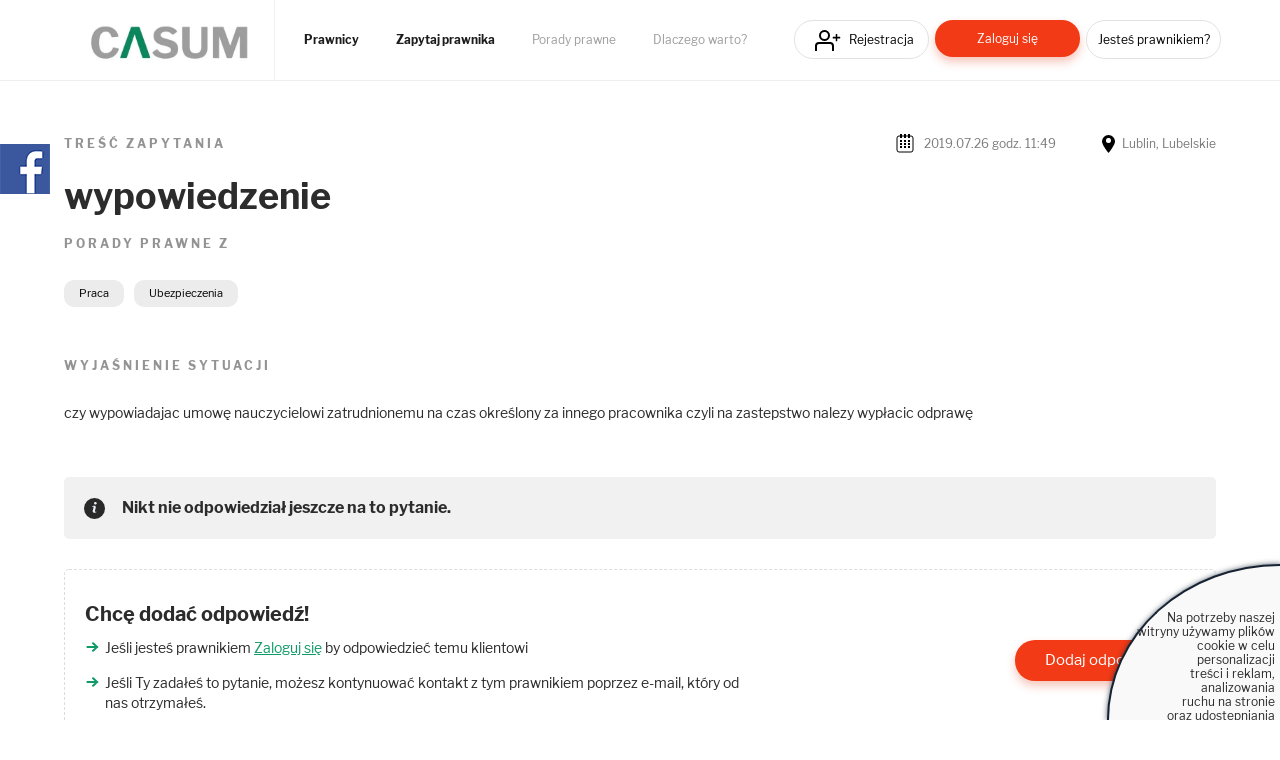

--- FILE ---
content_type: text/html; charset=UTF-8
request_url: https://casum.pl/porada/czy-wypowiadajac-umowe-nauczycielowi-zatrudnionemu-na-czas-okreslony-za
body_size: 7606
content:
<!DOCTYPE html>
<html lang="pl">
    <head>
        <!-- CookiePro Cookie Consent Notice start for casum.pl -->






        <!-- Koniec powiadomienia o zgód plików cookie CookiePro dla casum.pl -->


    <!-- Global site tag (gtag.js) - Google Analytics -->
<script async src="https://www.googletagmanager.com/gtag/js?id=UA-15035756-25"></script>
<script>
  window.dataLayer = window.dataLayer || [];
  function gtag(){dataLayer.push(arguments);}
  gtag('js', new Date());
  gtag('config', 'UA-15035756-25');
</script>    <title>czy wypowiadajac umowę nauczycielowi zatrudnionemu na czas określony za
     - Casum.pl</title>
    <meta charset="UTF-8" />
    <meta name="viewport" content="width=device-width, initial-scale=1">
    <meta name="description" content="Porada prawna:
            czy wypowiadajac umowę nauczycielowi zatrudnionemu na czas określony za
     - Casum.pl">
    <meta name="keywords" content="adwokat, radca prawny, prawnik, prawo, porady prawne">
    <meta property="og:image" content="https://www.casum.pl/bundles/app/images/logo-casum.png" 
    <meta property=”og:url” content=”https://casum.pl” />
        <link rel="icon" type="image/x-icon" href="/favicon.ico" />
        <link rel="stylesheet" href="/bundles/app/css/bootstrap.min.css">
    <link rel="stylesheet" href="/build/app.0efeaefb.css">
    <link rel="stylesheet" href="https://use.fontawesome.com/releases/v5.0.13/css/all.css" integrity="sha384-DNOHZ68U8hZfKXOrtjWvjxusGo9WQnrNx2sqG0tfsghAvtVlRW3tvkXWZh58N9jp" crossorigin="anonymous">
</head>
<body>

    
<header class="page-head">
    <div class="grid">
        <div class="page-logo">
            <a href="/"><img class="lazy-load-img" data-src="/bundles/app/images/logo-casum.webp" alt="Logo" /></a>
        </div>

        <nav class="primary-nav">
                        <ul>
                <li class="primary-nav__item"><a href="/prawnicy" class="primary-nav__link" title="Prawnicy">Prawnicy</a></li>
                <li class="primary-nav__item"><a href="/zadaj-bezplatne-pytanie" class="primary-nav__link" title="Zapytaj prawnika">Zapytaj prawnika</a></li>
                <li class="primary-nav__item"><a href="/porady-prawne" class="primary-nav__link" title="Porady prawne">Porady prawne</a></li>
                <li class="primary-nav__item"><a href="/dlaczego-warto" class="primary-nav__link" title="Dlaczego warto?">Dlaczego warto?</a></li>
            </ul>
        </nav>

        <nav class="secondary-nav">
                            <ul>
                    <li class="secondary-nav__item"><a href="/rejestracja" class="secondary-nav__link btn btn__icon icon__register btn--header-register" title="Rejestracja">Rejestracja</a></li>
                    <li class="secondary-nav__item"><a href="/logowanie" class="secondary-nav__link btn btn__short btn__fill btn__fill--red btn--header-login" title="Zaloguj się">Zaloguj się</a></li>
                    <li class="secondary-nav__item"><a href="/rejestracja?type=lawyer" class="secondary-nav__link btn btn__text--small btn--header-ask" title="Jesteś prawnikiem?">Jesteś prawnikiem?</a></li>
                </ul>
                    </nav>

    </div>
</header>

<p class="hamburger__menu--link"><img src="/bundles/app/images/icons/icon__hamburger.svg" alt="Menu" class="mobile-only" /></p>

<div class="hamburger__menu">
    <div class="hamburger__menu--content"></div>
</div>
    
<div class="main-widget-1 hidden" data-url="/rejestracja">
    <span class="main-widget-1__btn-close hidden" title="Zamknij"><i class="far fa-times-circle"></i></span>
    
    <p>Stwórz <strong>darmową</strong> stronę www Twojej kancelarii.<br/><br/>
        <strong>250 osób dziennie</strong> szuka porady prawnej.<br/>
        Reklamuj się za darmo wśród <span class="main-widget-1__respect"><strong>18 mln</strong></span> użytkowników serwisów:
    </p>
    
    <div class="main-widget-1__slider">

        <a href="https://www.arslege.pl/" target="_blank"><img src="/bundles/app/images/arslege.png" alt="Logo arslege" /></a>
        <a href="https://www.bankier.pl/" rel="nofollow" target="_blank"><img src="/bundles/app/images/logo_bankier.webp" alt="Logo bankier" /></a>
        <a href="https://www.pb.pl/" rel="nofollow" target="_blank"><img src="/bundles/app/images/logo_puls_biznesu.webp" alt="Logo puls biznesu" /></a>
        <a href="https://www.lexlege.pl/" target="_blank"><img src="/bundles/app/images/logo_lexlege.webp" alt="Logo lexlege" /></a>
            
    </div>
</div>

<main>
    <div class="container">
        <div class="row">
            <div class="col-md-12">
                            </div>
        </div>
    </div>
        <div id="content">

        <div class="grid">

            <div class="box__question--content">  

                <div class="box__question">

                    <div class="box__question--holder">
                        <p class="box__question--par-a">Treść zapytania</p>
                        <p class="box__question--date-place"><span class="box__question--date">2019.07.26 godz. 11:49</span> <span class="box__question--place">Lublin, Lubelskie</span></p>
                    </div>

                    <h1 class="header-f">wypowiedzenie</h1>

                    <ul class="list-a">
                                                    <h2><p class="box__question--par-a" style="font-size: 1.2rem;">Porady prawne z</p>
                             
                            
                            <div class="box__question__categories-list">

                                                                                                                                                        <li class="list-a__item"><a href="/porady-prawne/pl/Praca" class="list-a__link" target="_blank" title="Praca">Praca</a></li>
                                                                                        <li class="list-a__item"><a href="/porady-prawne/pl/Ubezpieczenia" class="list-a__link" target="_blank" title="Ubezpieczenia">Ubezpieczenia</a></li>
                                                                                                                        
                            </div>
                                                        </h2>
                        
                    </ul>

                            

                    <p class="box__question--par-a">Wyjaśnienie sytuacji</p>

                    <p class="box__question--info">czy wypowiadajac umowę nauczycielowi zatrudnionemu na czas określony za innego pracownika czyli na zastepstwo nalezy wypłacic odprawę</p>

                    <div class="main-lawyer-answer">
                                                                    </div>

                                            <div class="question__show-info-answers"></div>
                        <div class="question__answers">
                            <div class="box__alert box__alert--info question__no-one-answer-header">

                                <p class="box__alert--par">Nikt nie odpowiedział jeszcze na to pytanie.</p>

                            </div>
                        </div>
                    
                    
                        <div class="box__question--myanswer">
                            <div class="question__show-info"></div>

                            <p class="box__question--myanswer-par">Chcę dodać odpowiedź!</p>

                            <ul class="list-c">
                                <li class="list-c__item">Jeśli jesteś prawnikiem <a href="/logowanie">Zaloguj się</a> by odpowiedzieć temu klientowi</li>
                                <li class="list-c__item">Jeśli Ty zadałeś to pytanie, możesz kontynuować kontakt z tym prawnikiem
                                    poprzez e-mail, który od nas otrzymałeś.</li>
                            </ul>

                            <p class="box__question--cta"><a href="#" class="btn btn__medium btn__fill btn__fill--red btn__answer-question" title="Dodaj odpowiedź">Dodaj odpowiedź</a></p>

                            
                        </div>

                    

                </div>


            </div>

            
            <div class="clr"></div>

                <div class="box__related-questions">

        <h2 class="header-g"><strong>Inne </strong>pytania z kategorii Praca</h2>

        <div class="">

                                    
                
                                            <div class="box__related-questions--items">
                        
                        
                            <div class="box__related-questions--item">
                                <div class="box__related-questions--item-content">
                                    <p class="box__related-questions--item-par"><a href="/porada/czy-ojciec-samotnie-wychowujacy-czworke-dzieci-ma-2-dni-urlopu-dodatkowego" title="Czy ojciec samotnie wychowujący czwórkę dzieci ma ">Czy ojciec samotnie wychowujący czwórkę dzieci ma </a></p>
                                    <p class="box__related-questions--item-no">
                                        <span>
                                            1
                                                                                            odpowiedź
                                                                                                                                </span>
                                    </p>
                                    <p class="box__related-questions--date-place"><span class="box__related-questions--date">2019.02.08 godz. 14:35</span> <span class="box__related-questions--place">Toruń, Kujawsko-pomorskie</span></p>
                                </div>
                            </div>

                                                    
                                            
                
            
                
                    
                        
                            <div class="box__related-questions--item">
                                <div class="box__related-questions--item-content">
                                    <p class="box__related-questions--item-par"><a href="/porada/jaka-obowiazuje-mnie-dlugosc-wypowiedzenia-jezeli-pracuje-na-umowe-o" title="Jaka obowiązuje mnie długość wypowiedzenia jeżeli ">Jaka obowiązuje mnie długość wypowiedzenia jeżeli </a></p>
                                    <p class="box__related-questions--item-no">
                                        <span>
                                            1
                                                                                            odpowiedź
                                                                                                                                </span>
                                    </p>
                                    <p class="box__related-questions--date-place"><span class="box__related-questions--date">2019.02.11 godz. 08:58</span> <span class="box__related-questions--place">Warszawa, Mazowieckie</span></p>
                                </div>
                            </div>

                                                    
                                            
                
            
                
                    
                        
                            <div class="box__related-questions--item">
                                <div class="box__related-questions--item-content">
                                    <p class="box__related-questions--item-par"><a href="/porada/dzien-dobry-chcialbym-zapytac-w-jakim-czasie-po-narodzinach-dziecka-moge" title="Dzień dobry, chciałbym zapytać w jakim czasie po n">Dzień dobry, chciałbym zapytać w jakim czasie po n</a></p>
                                    <p class="box__related-questions--item-no">
                                        <span>
                                            1
                                                                                            odpowiedź
                                                                                                                                </span>
                                    </p>
                                    <p class="box__related-questions--date-place"><span class="box__related-questions--date">2019.02.11 godz. 09:41</span> <span class="box__related-questions--place">Wrocław, Dolnośląskie</span></p>
                                </div>
                            </div>

                                                    
                                                </div>
                                        
                
            
                
            
                
            
                
            
        </div>

        <p class="box__related-questions--see-all"><a href="/porady-prawne/pl/Praca" class="btn btn__text--smaller btn__small btn__show-other-question-box" title="Zobacz wszystkie">Zobacz wszystkie</a></p>

    </div>


        </div>

    </div>

    
</main>

    <footer class="page-foot">

    <div class="grid">
        
        <div class="page-foot-top">
            <a href="https://bonnier.pl/" rel="nofollow" target="_blank" title="Bonnier"><img class="lazy-load-img" data-src="/bundles/app/images/logo_bonnier.webp" alt="Logo Bonnier" /></a><span class="page-foot-top__colon">:</span>
            <a href="https://www.arslege.pl/" target="_blank" title="Arslege"><img class="lazy-load-img" data-src="/bundles/app/images/arslege.png" alt="Logo Arslege" /></a>
            <a href="https://www.lexlege.pl/" target="_blank" title="Lexlege"><img class="lazy-load-img" data-src="/bundles/app/images/logo_lexlege.webp" alt="Logo Lexlege" /></a>
            <a href="https://www.pb.pl/" rel="nofollow" target="_blank" title="Puls biznesu"><img class="lazy-load-img" data-src="/bundles/app/images/logo_puls_biznesu.webp" alt="Logo Puls biznesu" /></a>
            <a href="https://www.bankier.pl/" rel="nofollow" target="_blank" title="Bankier"><img class="lazy-load-img" data-src="/bundles/app/images/logo_bankier.webp" alt="Logo Bankier pl" /></a>
            <a href="https://pulsmedycyny.pl/" rel="nofollow" target="_blank" title="Puls medycyny"><img class="lazy-load-img" data-src="/bundles/app/images/logo_medycyny.webp" alt="Logo puls medycyny" /></a>
        </div>


        <div class="page-foot__bottom">

            <div class="page-foot__inner">
                <h3 class="header-d">Informacje</h3>
                <nav class="tertiary-nav">	  
                    <ul>
                        <li class="tertiary-nav__item"><a href="/dlaczego-warto" class="tertiary-nav__link" title="Dlaczego warto?">Dlaczego warto?</a></li>
                        <li class="tertiary-nav__item"><a href="/program-lojalnosciowy" class="tertiary-nav__link" title="Program lojalnościowy">Program lojalnościowy</a></li>
                        <li class="tertiary-nav__item"><a href="/kontakt" class="tertiary-nav__link" title="Kontakt">Kontakt</a></li>
                        <li class="tertiary-nav__item"><a href="/regulamin" class="tertiary-nav__link" title="Regulamin">Regulamin</a></li>
                        <li class="tertiary-nav__item"><a href="/najlepsi-prawnicy-portalu" class="tertiary-nav__link" title="Ranking">Ranking</a></li>
                        <li class="tertiary-nav__item"><a href="/faq" class="tertiary-nav__link" title="FAQ">FAQ</a></li>
                        
                    </ul>				  
                </nav>
            </div>

            <div class="page-foot__inner">
                <h3 class="header-d">Portal</h3>
                <nav class="tertiary-nav">	  
                    <ul>
                        <li class="tertiary-nav__item"><a href="/zadaj-bezplatne-pytanie" class="tertiary-nav__link" title="Zapytaj prawnika">Zapytaj prawnika</a></li>
                        
                        <li class="tertiary-nav__item"><a href="/rejestracja" class="tertiary-nav__link tertiary-nav__arrow" title="Rejestracja">Rejestracja</a></li>
                        <li class="tertiary-nav__item"><a href="/logowanie" class="tertiary-nav__link tertiary-nav__arrow" title="Logowanie">Logowanie</a></li>
                    </ul>				  
                </nav>
            </div>

            <div class="page-foot__inner">            
                <h3 class="header-d">Kontakt:</h3>
                <nav class="tertiary-nav">	  
                    <ul>
                        <li class="tertiary-nav__item"><span class="tertiary-nav__arrow"><a href="mailto:kontakt@casum.pl">kontakt(malpa)casum.pl</a></span></li>
                                            </ul>				  
                </nav>
                
                <div class="page-foot__bottom--social">
                    <a href="https://www.linkedin.com/in/casum-innowacyjny-marketing-prawny/" target="_blank" title="Casum"><i class="fab fa-linkedin-in"></i></a>
                    <a href="https://www.facebook.com/MarketingPoprawny" target="_blank" title="Marketing PoPrawny"><i class="fab fa-facebook-f"></i></a>
                </div>
                
            </div>

            <div class="page-foot__inner page-foot__inner--info">            
                <h3 class="header-d">Właściciel</h3>
                <p>Prawomaniacy Sp. z o.o.</p>
                <p>ul. Bajkowa 127/6</p>
                <p>10-696 Olsztyn</p>
                <p>NIP: 739-377-55-51</p>
                <p class="page-foot__inner--capital">Kapitał zakładowy 1.000.050zł</p>
            </div>
        </div>


        <div class="page-foot__rights">
            <p>&copy; 2026 Prawomaniacy Sp. z o.o.</p>
            <p>Wszelkie prawa zastrzeżone. Zakaz kopiowania materiałów bez zgody właściciela.</p>
        </div>

    </div>

</footer>


<div id="cookiesPolicy" class="hidden">
    <p>Na potrzeby naszej<br/>witryny używamy plików<br/>cookie w celu personalizacji<br/>treści i reklam, analizowania<br/>ruchu na stronie<br/>oraz udostępniania funkcji mediów<br/>społecznościowych.  
    <br/>Korzystanie z portalu oznacza<br/>akceptację <a class="click" href="/regulamin">Regulaminu</a>.<br/>Sprawdź też:&nbsp; <a href="/polityka-ciasteczek" class="click">politykę cookies</a> i&nbsp;<a class="click" href="/polityka-prywatnosci">politykę prywatności</a>.</p>
    <span class="main_button polityka_button" onclick="setCookiesPolicyOff();"><b>Akceptuję</b></span>
</div>

<script>
    function showCasumPhone(e) {
        e = e || window.event;
        e.preventDefault();
        $('#hidden_phone_labels').hide();
        $('#hidden_phone').show();
         
    }
</script>



        <script src="/build/app.js"></script>

    <script>
        $(document).ready(function () {
            var agreementModal = $('#agreementModal');
            if (agreementModal.length > 0) {
                setTimeout(function () {
                    agreementModal.modal('show');
                }, 7000);

                $('.btn--accept-marketing-agreement').on('click', function (e) {
                    e.preventDefault();
                    $.ajax({
                        type: 'POST',
                        url: $('.btn--accept-marketing-agreement').attr('href'),
                        data: {},
                        success: function (response) {
                            if (response.ok) {
                                agreementModal.modal('hide');
                            }
                        }
                    });
                });
            }

            // otwiera wszystkie odpowiedzi
            $('.question .collapse.panel-collapse').each(function () {
                $(this).addClass('in');
            });

            $('.btn--mark-sub-answers-as-readed').addClass('hidden');

            $('.btn--close-edit-answer').on('click', function (e) {
                e.preventDefault();
                var cancelEdit = $('.question__answers__item__edit--cancel');
                if (cancelEdit.length > 0 && cancelEdit.hasClass('hidden') != true) {
                    cancelEdit.trigger('click');
                }
            });

            // formularz z zaproponuj/dodaj kategorię
            $('#messageForm2').submit(function (event) {
                event.preventDefault();
                var messageContainer = $('.question__categories-message-box');
                $.ajax({
                    type: 'POST',
                    url: $('.message-suggest-category').val(),
                    data: $(this).serialize(),
                    success: function (response) {
                        if (response.ok) {
                            $('.box__question__categories-list').html(response.html);
                            messageContainer.html(messageDisplayHelper.getAlertSuccessContent(response.info));
                            $('#form2').removeClass('in');
                            linkMoreEvent();
                        } else {
                            messageContainer.html(messageDisplayHelper.getAlertDangerContent(response.info));
                        }
                    }
                });
            });

            $('#messageForm').submit(function (event) {
                event.preventDefault();
                $.ajax({
                    type: 'POST',
                    url: $('.answer-form-url').val(),
                    data: $(this).serialize(),
                    success: function (response) {
                        if (response.ok) {
                            $('.main-lawyer-answer').html(response.html);
                            $('#messageForm textarea').val('');
                            $('.question__show-info').html(messageDisplayHelper.getAlertSuccessContent(response.info));
                            prepareEditTextAreaEvent($('.question__answers__item__edit'));
                            deleteAnserEvent($('.question__answers__item__delete'));
                            helpfulAnswerEvent($('.helpful-answer__btn__item'));
                            subAnswerEvent();
                            userRatingEvent();
                            $('.box__question--myanswer__answer').addClass('hidden');
                            $('.question__no-one-answer-header').addClass('hidden');
                            $('.box__question--myanswer').addClass('hidden');
                            counterEvent($('.question__sub-answer__text'), 400, $('.question__sub-answer'));
                        } else {
                            $('.question__show-info').html(messageDisplayHelper.getAlertDangerContent(response.info));
                        }
                    }
                });
            });
            var prepareEditTextAreaEvent = function (item) {
                var originalAnswer = item.parents('.question__answers__item').find('.question__answers__item__answer').text().trim();
                item.on('click', function (event) {
                    event.preventDefault();
                    $('#show-categories').removeClass('in');
                    var answerArea = $(this).parents('.question__answers__item').find('.question__answers__item__answer');
                    if (answerArea.find('textarea').length == 0) {
                        var prepareEditArea = '<span class="question__sub-answer__text-counter"><span class="counter">0</span>/600 znaków</span><textarea class="main-answer-edit-text" name="message">' + answerArea.text().trim() + '</textarea><br/><button class="btn btn__short btn__fill btn__fill--red question__answers__item__edit-save">Zapisz</button>';

                        answerArea.html('<form class="question__answers__item__answer__form" method="post"></form>');

                        answerArea.find('.question__answers__item__answer__form').html(prepareEditArea);

                        answerArea.find('.question__answers__item__answer__form').prepend($('#messageForm .panel-group').clone());

                        editAnserEvent($(this).parents('.question__answers__item').find('.question__answers__item__edit-save'));

                        $('.question__answers__item__edit--cancel').removeClass('hidden');
                        $(this).addClass('hidden');
                        var container = $(this).parents('.question__answers__item');
                        // dodaje eventy dla kategorii
                        initCategoryEvent(container);
                        $(this).parents('.question__answers__item').find('.messageForm__message-info').html('');
                        // zmienia wartosc href dla collapsa
                        $('.panel-title a', container).attr('href', '#show-categories--answer');
                        $('#show-categories', container).attr('id', 'show-categories--answer');

                        counterEvent($('.main-answer-edit-text'), 600, $('.question__answers__item__answer__form'));
                        $('.main-answer-edit-text').trigger('keyup');
                    }
                });

                $('.question__answers__item__edit--cancel').on('click', function (e) {
                    e.preventDefault();
                    var main = $(this).parents('.question__answers__item').find('.question__answers__item__answer');
                    var answerText = originalAnswer;

                    main.text(answerText);
                    $(this).addClass('hidden');
                    $(this).parents('.question__answers__item').find('.question__answers__item__edit').removeClass('hidden');
                });
            };

            var editAnserEvent = function (item) {
                item.on('click', function (event) {
                    event.preventDefault();
                    var btn = $(this);
                    var url = $(this).parents('.question__answers__item').find('.question__answers__item__edit-url').val();
                    var form = $(this).parents('.question__answers__item').find('.question__answers__item__answer__form');
                    $.ajax({
                        type: 'POST',
                        url: url,
                        data: form.serialize(),
                        success: function (response) {
                            var rootAnswer = btn.closest('.question__answers__item');
                            if (response.ok) {
                                var text = $('textarea', rootAnswer).val();
                                $('.question__answers__item__answer', rootAnswer).html(text);
                                $('.question__answers__item__edit', rootAnswer).removeClass('hidden');
                                $('.question__answers__item__edit--cancel', rootAnswer).addClass('hidden');
                                btn.remove();
                                $('.question__answers__item__message-box', rootAnswer).prepend(messageDisplayHelper.getAlertSuccessContent(response.info));
                            } else {
                                $('.question__answers__item__message-box', rootAnswer).prepend(messageDisplayHelper.getAlertDangerContent(response.info));
                                auxiliaryFunctions.scrollTo($('.question__answers__item__message-box', rootAnswer));
                            }
                        }
                    });
                });
            };
            var deleteAnserEvent = function (item) {
                item.on('click', function (event) {
                    event.preventDefault();
                    if (confirm('Czy na pewno chcesz usunąc swoją odpowiedź. Wiążę się to ze zmianami w Twoim rankingu.')) {
                        var btn = $(this);
                        var url = $(this).parents('.question__answers__item').find('.question__answers__item__delete-url').val();
                        $.ajax({
                            type: 'POST',
                            url: url,
                            data: {},
                            success: function (response) {
                                if (response.ok) {
                                    var rootAnswer = btn.parents('.main-lawyer-answer');
                                    rootAnswer.html('');
                                    $('.box__question--myanswer').removeClass('hidden');
                                    rootAnswer.prepend(messageDisplayHelper.getAlertSuccessContent(response.info));
                                    $('.question__no-one-answer-header').removeClass('hidden');
                                    $('.question__lawyers-answers-header').addClass('hidden');
                                } else {
                                    rootAnswer.prepend(messageDisplayHelper.getAlertDangerContent(response.info));

                                }
                                auxiliaryFunctions.scrollTo($('.question__show-info-answers'));
                            }
                        });
                    }
                });
            };
            var helpfulAnswerEvent = function (items) {
                items.each(function () {
                    $(this).on('click', function (e) {
                        e.preventDefault();
                        var btn = $(this);
                        var url = btn.data('url');
                        $.ajax({
                            type: 'POST',
                            url: url,
                            success: function (response) {
                                if (response.ok) {
                                    btn.parents('.helpful-answer').find('.helpful-answer__more-info').text(response.moreInfo);
                                    btn.parents('.helpful-answer__btn').fadeOut();
                                    btn.parents('.helpful-answer').find('.helpful-answer__title').fadeOut();
                                } else {
                                    btn.parents('.helpful-answer').prepend(messageDisplayHelper.getAlertDangerContent(response.info));
                                }
                            }
                        });
                    });
                });
            };

            var initCategoryEvent = function (container) {
                var categoryList = $('.messageForm__category-list', container);
                if (categoryList.length > 0) {

                    // dla głównych kategorii obsługa wyświetlania
                    $('.messageForm__category-list--main.nav-pills a', container).on('click', function (e) {
                        e.preventDefault();
                        e.stopPropagation();

                        var element = $(this);
                        var parent = element.parents('.nav-pills');
                        var parentLi = element.parents('li');
                        var checkbox = element.find('input[type=checkbox]');
                        var otherMainCats = parent.find('input[type=checkbox]').not(checkbox);

                        otherMainCats.each(function () {
                            $(this).prop('checked', 0);
                            $(this).closest('li').removeClass('active');
                            $('.messageForm__category--tab-content > div', container).not($('.' + element.data('url')), container).each(function () {
                                $(this).removeClass('active');
                            });
                        });

                        checkbox.prop('checked', true);
                        parentLi.addClass('active');
                        $('#' + element.data('url')).addClass('active');
                    });

                    $('.messageForm__category-list__item label, .messageForm__category-list__item .icheckbox ins', container).not('.messageForm__category-list.nav-pills label', container).on('click', function () {
                        checkCategoryOwner($(this));
                    });

                    var checkCategoryOwner = function (item) {
                        var parent = item.parents('li');
                        var checkbox = parent.find('input[type=checkbox]');
                        var url = checkbox.parents('.messageForm__category-list__item').find('.check-category-owner-url').val();
                        var infoContainer = $('.messageForm__message-info', container);

                        $('.loader-container', container).fadeIn();
                        infoContainer.html('');
                        $.ajax({
                            type: 'POST',
                            url: url,
                            data: {},
                            success: function (response) {
                                var ifUnChecked = false;
                                if (response.ok) {
                                    if (!checkRootCategory(checkbox)) {
                                        ifUnChecked = true;
                                    }
                                } else {
                                    checkbox.prop('checked', 1);
                                    parent.find('.icheckbox').addClass('checked');
                                    infoContainer.html(messageDisplayHelper.getAlertDangerContent(response.info));
                                }
                                if (ifUnChecked) {
                                    setTimeout(function () {
                                        checkbox.prop('checked', 0);
                                    }, 100);
                                    parent.find('.icheckbox').removeClass('checked');
                                }
                                $('.loader-container').fadeOut();
                            },
                            error: function () {
                                infoContainer.html(messageDisplayHelper.getAlertDangerContent('Coś poszło nie tak, spróbuj ponownie.'));
                            }
                        });
                    };

                    // sprawdza czy wybrana kategoria jest z tego samego rodzica jeżeli, nie to daje odpowiedni komunikat i cofa zaznaczoną kategorię.
                    var checkRootCategory = function (category) {
                        var parent = category.closest('.messageForm__category__root');
                        var msgContainer = $('.messageForm__message-info', container);
                        var ok = true;

                        if (parent.hasClass('messageForm__category__private')) {
                            var checkboxes = $('.messageForm__category__company', container).find('input[type=checkbox]:checked');
                            if (checkboxes.length > 0) {
                                ok = false;
                            }
                        }
                        if (parent.hasClass('messageForm__category__company')) {
                            var checkboxes = $('.messageForm__category__private', container).find('input[type=checkbox]:checked');
                            if (checkboxes.length > 0) {
                                ok = false;
                            }
                        }
                        if (ok == false) {
                            msgContainer.html(messageDisplayHelper.getAlertDangerContent('Możesz wybierać podkategorie tylko jednej głównej kategorii lub którąś z głównych kategorii.'));
                        } else {
                            msgContainer.html('');
                        }

                        return ok;
                    };
                }
            };

            // sub answer
            var subAnswerEvent = function () {
                $('.question__sub-answer .btn--new-sub-answer').each(function () {
                    $(this).on('click', function (e) {
                        e.preventDefault();
                        var btn = $(this);
                        var mainBox = btn.parents('.question__sub-answer');
                        var url = mainBox.find('.sub-answer-form-url').val();
                        var comment = mainBox.find('textarea[name=sub-answer]');
                        var messageBox = mainBox.find('.question__sub-answer__message-box');
                        
                        if (comment.val().length == 0) {
                            mainBox.prepend(messageDisplayHelper.getAlertDangerContent('Wpisz treść odpowiedzi.'));
                        } else {
                            $.ajax({
                                type: 'POST',
                                url: url,
                                data: {'sub-answer': comment.val()},
                                success: function (response) {
                                    if (response.ok) {
                                        //messageBox.prepend(messageDisplayHelper.getAlertSuccessContent(response.info));
                                        mainBox.find('.chat').removeClass('hidden');
                                        mainBox.find('.chat').append(response.html);
                                        comment.val('');
                                        $('.question__answers__item__delete').remove();
                                    } else {
                                        messageBox.prepend(messageDisplayHelper.getAlertDangerContent(response.info));
                                    }
                                },
                                error: function () {
                                    messageBox.prepend(messageDisplayHelper.getAlertDangerContent('Coś poszło nie tak, spróbuj ponownie.'));
                                }
                            });
                        }

                    });
                });
            };
            subAnswerEvent();

            initCategoryEvent($('.question__answer'));

            prepareEditTextAreaEvent($('.question__answers__item__edit'));
            deleteAnserEvent($('.question__answers__item__delete'));

            helpfulAnswerEvent($('.helpful-answer__btn__item'));

            $('.question__answers--open .panel-collapse').addClass('in');

            var linkMoreEvent = function () {
                $('.list-a__link-more').on('click', function (e) {
                    e.preventDefault();
                    $(this).closest('.list-a').find('' + $(this).data('target') + '').removeClass('hidden');
                    $(this).closest('.list-a__item').remove();
                });
            };
            linkMoreEvent();

            $('.btn--suggest-categories').on('click', function (e) {
                e.preventDefault();
            });

            // uzupełnia gwiazdki przy ocenie prawnika
            var userRatingEvent = function () {
                var userRating = $('.lawyer-stars-box');
                if (userRating.length > 0) {
                    userRating.each(function () {
                        var rating = $('.lawyer-stars-box__value', $(this)).val();
                        $('.stars-inner', $(this)).css('width', auxiliaryFunctions.calculatingStarsRating(rating));
                    });
                }
            };
            userRatingEvent();

            $('.btn__answer-question').on('click', function (e) {
                e.preventDefault();
                var form = $('.box__question--myanswer__answer');

                if (form.length == 0) {
                    $('.question__show-info').html(messageDisplayHelper.getAlertDangerContent('Aby móc dodać odpowiedź, zaloguj się jako prawnik.'));
                } else {
                    form.removeClass('hidden');
                }
            });

            // licznik do odpowiedzi
            counterEvent($('#answer_odpowiedz'), 600, $('#messageForm'));
            if ($('.question__sub-answer__text').length > 0) {
                counterEvent($('.question__sub-answer__text'), 400, $('.question__sub-answer'));
            }
        });
    </script>

<div class="casum-fb-widget__container">
    <div class="casum-fb-widget">
        <div class="casum-fb-widget__logo"><img src="/bundles/app/images/button_fb.png" alt="Logo FB" /></div>
    </div>
    <input type="hidden" class="fb-widget-url" value="/fb-widget" />
</div>
</body>
</html>

--- FILE ---
content_type: image/svg+xml
request_url: https://casum.pl/bundles/app/images/icons/icon__arrow--green.svg
body_size: 279
content:
<svg xmlns="http://www.w3.org/2000/svg" width="14" height="14" viewBox="0 0 14 14"><defs><style>.cls-1{fill:none;stroke:#0f9a67;stroke-linecap:round;stroke-width:2px;fill-rule:evenodd}</style></defs><path id="Kształt_10" data-name="Kształt 10" class="cls-1" d="M2.345 7h8.072"/><path id="Kształt_11" data-name="Kształt 11" class="cls-1" d="M8.072 3.249L12.108 7l-4.036 3.75"/></svg>